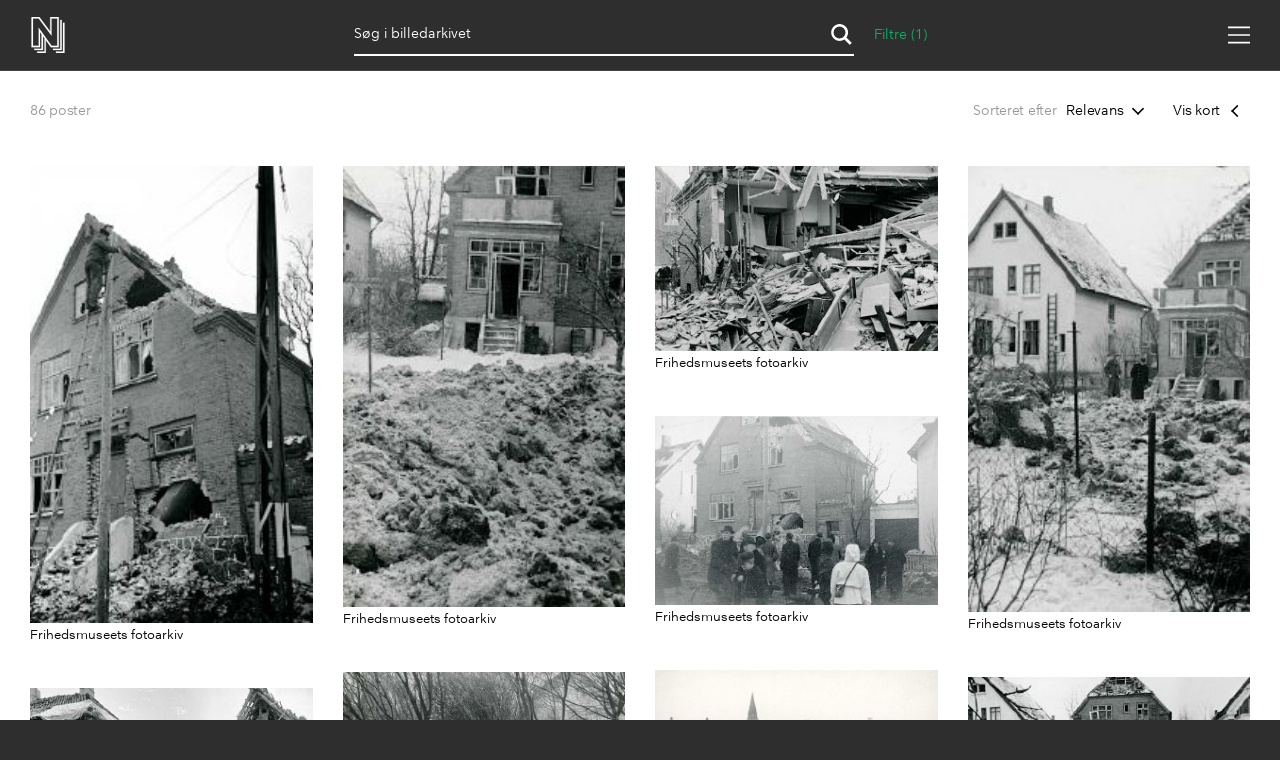

--- FILE ---
content_type: text/html; charset=utf-8
request_url: https://samlinger.natmus.dk/assetbrowse?category=FHM+~+Emne+~+Flyangreb+og+nedstyrtninger+~+Andre+luftangreb+~+Odense+~+1942
body_size: 10256
content:


<!DOCTYPE html>

<html xmlns="http://www.w3.org/1999/xhtml" xmlns:xlink="http://www.w3.org/1999/xlink" class="scroll ">
<head><title>
	Billedarkiv - Nationalmuseets Samlinger Online
</title><meta charset="utf-8" /><meta http-equiv="X-UA-Compatible" content="IE=edge" /><meta name="viewport" content="initial-scale=1.0" /><meta name="description" content="Søg og udforsk Nationalmuseets Samlinger Online" /><meta name="format-detection" content="telephone=no" /><meta name="twitter:card" content="summary_large_image" /><meta name="twitter:title" content="Billedarkiv - Nationalmuseets Samlinger Online" /><meta name="twitter:description" content="Søg og udforsk Nationalmuseets Samlinger Online" /><meta name="twitter:image" content="/images/defaultShare.png" /><meta property="og:title" content="Billedarkiv - Nationalmuseets Samlinger Online" /><meta property="og:type" content="website" /><meta property="og:image" content="/images/defaultShare.png" /><meta property="og:description" content="Søg og udforsk Nationalmuseets Samlinger Online" /><meta property="og:site_name" content="Nationalmuseets Samlinger Online" /><link rel="icon" type="image/png" sizes="96x96" href="/images/so/favicon-96x96.png" /><link rel="icon" type="image/svg+xml" href="/images/so/favicon.svg" /><link rel="shortcut icon" href="/images/so/favicon.ico" /><link rel="apple-touch-icon" sizes="180x180" href="/images/so/apple-touch-icon.png" /><meta name="apple-mobile-web-app-title" content="Nationalmuseets Samlinger Online" /><link rel="manifest" href="/images/so/webmanifest.json" /><link rel="stylesheet" href="https://samlinger.natmus.dk/styles/master.so.css" />
    <link rel="stylesheet" href="https://samlinger.natmus.dk/styles/master.common.css"/>

    
    <script id="Cookiebot" src="https://consent.cookiebot.com/uc.js" data-cbid="51e72fe0-0510-4920-9161-ecb1d1ab40fc" type="text/javascript" async></script>
    
    <script type="text/javascript" src="https://samlinger.natmus.dk/app.js"></script>
    <script>

        
        !function (T, l, y) { var S = T.location, k = "script", D = "instrumentationKey", C = "ingestionendpoint", I = "disableExceptionTracking", E = "ai.device.", b = "toLowerCase", w = "crossOrigin", N = "POST", e = "appInsightsSDK", t = y.name || "appInsights"; (y.name || T[e]) && (T[e] = t); var n = T[t] || function (d) { var g = !1, f = !1, m = { initialize: !0, queue: [], sv: "5", version: 2, config: d }; function v(e, t) { var n = {}, a = "Browser"; return n[E + "id"] = a[b](), n[E + "type"] = a, n["ai.operation.name"] = S && S.pathname || "_unknown_", n["ai.internal.sdkVersion"] = "javascript:snippet_" + (m.sv || m.version), { time: function () { var e = new Date; function t(e) { var t = "" + e; return 1 === t.length && (t = "0" + t), t } return e.getUTCFullYear() + "-" + t(1 + e.getUTCMonth()) + "-" + t(e.getUTCDate()) + "T" + t(e.getUTCHours()) + ":" + t(e.getUTCMinutes()) + ":" + t(e.getUTCSeconds()) + "." + ((e.getUTCMilliseconds() / 1e3).toFixed(3) + "").slice(2, 5) + "Z" }(), iKey: e, name: "Microsoft.ApplicationInsights." + e.replace(/-/g, "") + "." + t, sampleRate: 100, tags: n, data: { baseData: { ver: 2 } } } } var h = d.url || y.src; if (h) { function a(e) { var t, n, a, i, r, o, s, c, u, p, l; g = !0, m.queue = [], f || (f = !0, t = h, s = function () { var e = {}, t = d.connectionString; if (t) for (var n = t.split(";"), a = 0; a < n.length; a++) { var i = n[a].split("="); 2 === i.length && (e[i[0][b]()] = i[1]) } if (!e[C]) { var r = e.endpointsuffix, o = r ? e.location : null; e[C] = "https://" + (o ? o + "." : "") + "dc." + (r || "services.visualstudio.com") } return e }(), c = s[D] || d[D] || "", u = s[C], p = u ? u + "/v2/track" : d.endpointUrl, (l = []).push((n = "SDK LOAD Failure: Failed to load Application Insights SDK script (See stack for details)", a = t, i = p, (o = (r = v(c, "Exception")).data).baseType = "ExceptionData", o.baseData.exceptions = [{ typeName: "SDKLoadFailed", message: n.replace(/\./g, "-"), hasFullStack: !1, stack: n + "\nSnippet failed to load [" + a + "] -- Telemetry is disabled\nHelp Link: https://go.microsoft.com/fwlink/?linkid=2128109\nHost: " + (S && S.pathname || "_unknown_") + "\nEndpoint: " + i, parsedStack: [] }], r)), l.push(function (e, t, n, a) { var i = v(c, "Message"), r = i.data; r.baseType = "MessageData"; var o = r.baseData; return o.message = 'AI (Internal): 99 message:"' + ("SDK LOAD Failure: Failed to load Application Insights SDK script (See stack for details) (" + n + ")").replace(/\"/g, "") + '"', o.properties = { endpoint: a }, i }(0, 0, t, p)), function (e, t) { if (JSON) { var n = T.fetch; if (n && !y.useXhr) n(t, { method: N, body: JSON.stringify(e), mode: "cors" }); else if (XMLHttpRequest) { var a = new XMLHttpRequest; a.open(N, t), a.setRequestHeader("Content-type", "application/json"), a.send(JSON.stringify(e)) } } }(l, p)) } function i(e, t) { f || setTimeout(function () { !t && m.core || a() }, 500) } var e = function () { var n = l.createElement(k); n.src = h; var e = y[w]; return !e && "" !== e || "undefined" == n[w] || (n[w] = e), n.onload = i, n.onerror = a, n.onreadystatechange = function (e, t) { "loaded" !== n.readyState && "complete" !== n.readyState || i(0, t) }, n }(); y.ld < 0 ? l.getElementsByTagName("head")[0].appendChild(e) : setTimeout(function () { l.getElementsByTagName(k)[0].parentNode.appendChild(e) }, y.ld || 0) } try { m.cookie = l.cookie } catch (p) { } function t(e) { for (; e.length;)!function (t) { m[t] = function () { var e = arguments; g || m.queue.push(function () { m[t].apply(m, e) }) } }(e.pop()) } var n = "track", r = "TrackPage", o = "TrackEvent"; t([n + "Event", n + "PageView", n + "Exception", n + "Trace", n + "DependencyData", n + "Metric", n + "PageViewPerformance", "start" + r, "stop" + r, "start" + o, "stop" + o, "addTelemetryInitializer", "setAuthenticatedUserContext", "clearAuthenticatedUserContext", "flush"]), m.SeverityLevel = { Verbose: 0, Information: 1, Warning: 2, Error: 3, Critical: 4 }; var s = (d.extensionConfig || {}).ApplicationInsightsAnalytics || {}; if (!0 !== d[I] && !0 !== s[I]) { var c = "onerror"; t(["_" + c]); var u = T[c]; T[c] = function (e, t, n, a, i) { var r = u && u(e, t, n, a, i); return !0 !== r && m["_" + c]({ message: e, url: t, lineNumber: n, columnNumber: a, error: i }), r }, d.autoExceptionInstrumented = !0 } return m }(y.cfg); function a() { y.onInit && y.onInit(n) } (T[t] = n).queue && 0 === n.queue.length ? (n.queue.push(a), n.trackPageView({})) : a() }(window, document, {
            src: "https://js.monitor.azure.com/scripts/b/ai.2.min.js", crossOrigin: "anonymous",
            cfg: { connectionString: "InstrumentationKey=ce93470d-88a5-4638-a6c6-8b984dd5bc38;IngestionEndpoint=https://westeurope-0.in.applicationinsights.azure.com/;LiveEndpoint=https://westeurope.livediagnostics.monitor.azure.com/" }
        });
        
        (function(i,s,o,g,r,a,m){i['GoogleAnalyticsObject']=r;i[r]=i[r]||function(){
        (i[r].q=i[r].q||[]).push(arguments)},i[r].l=1*new Date();a=s.createElement(o),
        m=s.getElementsByTagName(o)[0];a.async=1;a.src=g;m.parentNode.insertBefore(a,m)
        })(window, document, 'script', '//www.google-analytics.com/analytics.js', 'ga');
        ga('create', 'UA-2930791-3', 'auto');
        ga('send', 'pageview');
        

        //UserVoice = window.UserVoice || []; (function () { var uv = document.createElement('script'); uv.type = 'text/javascript'; uv.async = true; uv.src = '//widget.uservoice.com/vQUyFPMM9iwEjKPwCHJO2A.js'; var s = document.getElementsByTagName('script')[0]; s.parentNode.insertBefore(uv, s) })();
        //UserVoice.push(['set', {
        //    accent_color: 'hsl(358, 86%, 33%)',
        //    menu_enabled: 'false',
        //    forum_id: '358821', // https://natmus.uservoice.com/admin/forums/358821-samlinger-natmus-dk
        //    strings: {
        //        email_address_label: 'Angiv din mailadresse så vi kan give dig et svar',
        //        email_address_placeholder: ''
        //    },
        //    trigger_color: 'white',
        //    trigger_background_color: '#02B268'
        //}]);
        //UserVoice.push(['addTrigger', {mode: 'contact', trigger_position: 'bottom-right' }]);
        //UserVoice.push(['autoprompt', {}]);
    </script>

    
    <link rel="stylesheet" href="/styles/browse.so.css"/>
    <link rel="stylesheet" href="/styles/browse.css" />
    <script type="text/javascript">
        document.addEventListener("DOMContentLoaded", function (event) {
            window.app = new CollectionsOnline.AssetBrowseApp("", 1850, 2026, {"":"Relevans","title|asc":"Alfabetisk: a-z","title|desc":"Alfabetisk: z-a","modified|desc":"Opdateret: Nyeste","modified|asc":"Opdateret: Ældste"}, [], [["FHM", "Emne", "Flyangreb og nedstyrtninger", "Andre luftangreb", "Odense", "1942"]]);
            var script = document.createElement('script');
            script.src = 'https://maps.googleapis.com/maps/api/js?libraries=places&key=AIzaSyDJ8_ifli9oeDDiUJsjiQCcoKaXXEN4NnE&callback=window.app.initMap'
            document.getElementsByTagName('head')[0].appendChild(script);            
        });
    </script>
</head>
<body class="">
    
    <div id="sprite">
        <svg xmlns="http://www.w3.org/2000/svg">
            <symbol id="icon-logo" viewBox="0 0 184 200"><path d="M104 80V0h48v168h-44l-28-39v71H32v-8h40v-74l-8-11v77H16v-8h40V96l-8-12v84H0V0h44zm80-48v168h-48v-8h40V32h8zm-64 144h40V16h8v168h-48v-8zm24-16V8h-32v96L40 8H8v152h32V59l72 101h32z"></path></symbol>
            <symbol id="icon-cross" viewBox="0 0 18 18"><path d="M14.53 4.53l-1.06-1.06L9 7.94 4.53 3.47 3.47 4.53 7.94 9l-4.47 4.47 1.06 1.06L9 10.06l4.47 4.47 1.06-1.06L10.06 9z"/></symbol>
            <symbol id="icon-menu" viewBox="0 0 26 20"><path d="M0 1h26M0 10h26M0 19h26" stroke-width="2"></path></symbol>
            
            <symbol id="icon-feedback" viewBox="0 0 39 39"><path d="M31.425,34.514c-0.432-0.944-0.579-2.007-0.591-2.999c4.264-3.133,7.008-7.969,7.008-13.409 C37.842,8.658,29.594,1,19.421,1S1,8.658,1,18.105c0,9.446,7.932,16.79,18.105,16.79c1.845,0,3.94,0.057,5.62-0.412 c0.979,1.023,2.243,2.3,2.915,2.791c3.785,2.759,7.571,0,7.571,0S32.687,37.274,31.425,34.514z"/><path d="M16.943,19.467c0-3.557,4.432-3.978,4.432-6.058c0-0.935-0.723-1.721-2.383-1.721 c-1.508,0-2.773,0.725-3.709,1.87l-2.441-2.743c1.598-1.9,4.01-2.924,6.602-2.924c3.891,0,6.271,1.959,6.271,4.765 c0,4.4-5.037,4.732-5.037,7.265c0,0.481,0.243,0.994,0.574,1.266l-3.316,0.965C17.303,21.459,16.943,20.522,16.943,19.467z M16.943,26.19c0-1.326,1.114-2.441,2.44-2.441c1.327,0,2.442,1.115,2.442,2.441c0,1.327-1.115,2.441-2.442,2.441 C18.058,28.632,16.943,27.518,16.943,26.19z" fill="white"/></symbol>
            
            
    <symbol id="icon-search" viewBox="0 0 240 240"><path d="M218 201l-51-52a81 81 0 1 0-20 19l52 52 19-19zM101 44a57 57 0 1 1 0 114 57 57 0 0 1 0-114z"></path></symbol>
    <symbol id="icon-dropdown" viewBox="0 0 18 18"><line stroke-width="1.5" x1="4" y1="6.5" x2="9.5" y2="12" /><line stroke-width="1.5" x1="14" y1="6.5" x2="8.5" y2="12" /></symbol>
    

    <symbol id="icon-camera" viewBox="0 0 25 25">
        <g>
            <circle r="12" cy="12.5" cx="12.5" stroke="#ffffff" fill="#02b268"/>
            <path style="stroke: none; fill: #ffffff" d="M 10.769941 12.953576 C 10.760685 15.137354 12.508925 16.808076 14.626917 16.79001 C 17.138707 16.768585 18.56599 14.859648 18.543866 12.961359 C 18.515729 10.547167 16.515392 9.138593 14.706016 9.138598 C 12.588648 9.138604 10.779991 10.582549 10.769941 12.953576 Z M 8.392397 8.101483 L 12.628257 8.101791 L 13.421574 6.811691 L 15.934128 6.824165 L 16.689842 8.103291 C 16.689842 8.103291 18.024311 8.099411 18.494911 8.101291 C 19.157611 8.103891 19.715611 8.554011 19.858411 9.200131 C 19.880411 9.300111 19.893211 14.317464 19.891711 16.477224 C 19.891211 17.264464 19.268911 17.883254 18.481811 17.883454 C 17.293311 17.883754 7.681874 17.883754 6.475644 17.883454 C 5.777614 17.883254 5.203474 17.401744 5.082674 16.713744 C 5.068804 16.634944 5.062234 11.667161 5.063344 9.509501 C 5.063724 8.723131 5.678744 8.104391 6.464004 8.101291 L 6.777245 8.101323 L 6.777905 7.408048 L 8.39363 7.394778 L 8.392397 8.101483 Z"></path>
            <circle style="stroke: #ffffff; fill: none" cx="14.67339" cy="12.970688" r="2.483405"></circle>
        </g>
    </symbol>
    
    <symbol id="icon-location" viewBox="0 0 561 561"><path d="M280.5,178.5c-56.1,0-102,45.9-102,102c0,56.1,45.9,102,102,102c56.1,0,102-45.9,102-102 C382.5,224.4,336.6,178.5,280.5,178.5z M507.45,255C494.7,147.9,410.55,63.75,306,53.55V0h-51v53.55	C147.9,63.75,63.75,147.9,53.55,255H0v51h53.55C66.3,413.1,150.45,497.25,255,507.45V561h51v-53.55 C413.1,494.7,497.25,410.55,507.45,306H561v-51H507.45z M280.5,459C181.05,459,102,379.95,102,280.5S181.05,102,280.5,102 S459,181.05,459,280.5S379.95,459,280.5,459z"/></symbol>    		
    <symbol id="icon-chevron-prev" viewBox="0 0 512 512"><path d="M386.5 105l-56-55-205 206 206 206 55-55-151-151z"></path></symbol>
    <symbol id="icon-chevron-next" viewBox="0 0 512 512"><path d="M142 105l56-55 205 206-206 206-55-55 151-151z"></path></symbol>
    
    <symbol id="icon-3d" viewBox="0 0 80 80"><circle fill="var(--background-color-variant-1)" cx="40" cy="40" r="40" /><polyline style="fill: none; stroke: rgb(255, 255, 255); stroke-linecap: round; stroke-linejoin: round; stroke-width: 5px;" points="40 60 20 50 20 30 40 40 60 30 40 20 20 30"/>  <polyline style="fill: none; stroke: rgb(255, 255, 255); stroke-linecap: round; stroke-linejoin: round; stroke-width: 5;" points="40 40 40 60 60 50 60 30"/></symbol>
    <symbol id="icon-play" viewBox="0 0 80 80"><circle fill="var(--background-color-variant-1)" cx="40" cy="40" r="40" /><path style="fill: rgb(255, 255, 255)" d="M 54.061 41.8 L 34.568 55.074 C 33.912 55.521 33.063 55.568 32.209 55.197 C 31.66 54.826 31.221 54.097 31.221 53.303 L 31.221 26.755 C 31.221 25.961 31.66 25.233 32.361 24.861 C 33.063 24.49 33.912 24.537 34.568 24.984 L 54.061 38.258 C 54.647 38.657 54.998 39.32 54.998 40.029 C 54.998 40.738 54.647 41.401 54.061 41.8 Z"/></symbol>

        
        </svg>
    </div>
    <header>
        <a href="https://samlinger.natmus.dk/"><svg id="header-logo"><use xlink:href="#icon-logo"></use></svg></a>
        
        
        
    <div class="flex-spacer"></div>
    <div id="filter-keyword-input-wrapper" class="filter-input">
        <div id="filter-keyword-list">
            
        </div>
        <input id="filter-keyword-input" type="text" placeholder="Søg i billedarkivet" />
        <svg id="filter-keyword-button"><use xlink:href="#icon-search"></use></svg>
    </div>
    <div id="filter-button" data-count="1">Filtre</div>

        
        <div class="flex-spacer"></div>
        <div id="header-links">
            <a class="header-link" href="https://natmus.dk/digitale-samlinger/samlinger-online/" target="_blank">Om siden</a>
            <a class="header-link" href="/signin?returnUrl=/assetbrowse?category=FHM+~+Emne+~+Flyangreb+og+nedstyrtninger+~+Andre+luftangreb+~+Odense+~+1942">Opret bruger / Log ind</a>
            <a class="header-link" href="https://natmus.dk/organisation/forskning-samling-og-bevaring/samlinger/ " target="_blank"><svg id="feedback-icon"><use xlink:href="#icon-feedback"></use></svg></a>
        </div>
        <div id="header-menu">
            <svg><use xlink:href="#icon-menu"></use></svg>
        </div>
        <!--<div id="feedback-form">
            <div>Skriv til os med spørgsmål, kommentarer, forslag eller andet.<br>Vi glæder os til at høre fra dig!</div>
            <div><input id="feedback-email" type="email" placeholder="Din email-adresse"/><div>Email-adresse</div></div>
            <div><input id="feedback-subject" type="text" placeholder="Emne for beskeden"/><div>Emne</div></div>
            <div><textarea id="feedback-text" placeholder="Din besked til os"></textarea><div>Besked</div></div>
            <div id="feedback-missing-fields">* Udfyld venligst alle felter</div>
            <div id="feedback-button" class="button"></div>
        </div>-->
    </header>
    
    
    
    <div id="content">
        <div id="cards" class="limit-width">
            <div id="cards-header">
                <div id="cards-count" class="cards-header-label">Søger...</div>
                <div class="flex-spacer"></div>
                <div>
                    <span class="cards-header-label">Sorteret efter</span>
                    <div id="cards-sort">
                        <div id="cards-sort-value" data-value="">Relevans</div>
                        <svg id="cards-sort-icon"><use xlink:href="#icon-dropdown"></use></svg>
                    </div>
                </div>
                <div id="map-toggle">
                    <div id="show-map-button">Vis kort</div>
                    <div id="hide-map-button">Skjul kort</div>
                    <svg id="map-icon"><use xlink:href="#icon-dropdown"></use></svg>
                </div>
            </div>
            <div id="cards-content"></div>
            <div id="cards-message"></div>
            <div id="cards-footer">
                <div id="show-more-button" class="button"></div>
            </div>
        </div>

        <div id="map-container">
            <div id="map"></div>
            <div id="show-hits-outside-map">Ingen billeder matcher dine søgekriterier inden for kortet.<br/><br/><div class="button">Se billeder i nærheden</div></div>
        </div>

    </div>

    <div class="overlay overlay-filters">
    </div>    
    <div id="overlay-filters" class="overlay-filters">
        <div class="limit-width">

            <div id="filters" class="overlay-box">
                
                <svg id="filter-close-button"><use xlink:href="#icon-cross"></use></svg>

                <div>
                    <div id="date-tab-headline" class="filter-headline">Tid</div>
                    <div id="date-tab-content">  
                        <div id="filter-date-numeric-inputs">
                            <div class="flex-spacer-triple"></div>
                            <div id="filter-start-date" class="filter-input">
                                <input id="filter-start-date-input" type="number" min="1850" max="2026" value="1850" />
                            </div>
                            <div class="flex-spacer-half">-</div>
                            <div id="filter-end-date" class="filter-input">
                                <input id="filter-end-date-input"type="number" min="1850" max="2026" value="2026" />
                            </div>
                            <div class="flex-spacer-triple"></div>
                        </div>
                        <div id="filter-range">
                            <div id="filter-data-histogram-range-container">
                                <div id="filter-data-histogram-range">
                                </div>
                            </div>
                            <input id="filter-start-date-range" class="filter-date-range" type="range" min="1850" max="2026" value="1850" />
                            <input id="filter-end-date-range" class="filter-date-range" type="range" min="1850" max="2026" value="2026" />
                        </div>
                    </div>
                </div>

                <div>
                    <div id="geo-tab-headline" class="filter-headline">Sted</div>
                    <div>
                        <div class="filter-option">
                            <input id="exact-geo" type="checkbox" />
                            <label for="exact-geo">Præcis placering</label>
                        </div>

                        <div class="filter-option">
                            <input id="without-geo" type="checkbox" />
                            <label for="without-geo">Uden placering</label>
                        </div>
                    </div>
                </div>

                <div>
                    <div id="inst-tab-headline" class="filter-headline">Samlinger</div>
                    <div id="inst-tab-content">
                        <div class="filter-option phantom-selected"><input id="filter-option-plus-institution-natmus" data-key="natmus" type=checkbox class="filter-option-plus-checkbox"/><input id="filter-option-institution-natmus" class="filter-option-institution-input filter-option-input" type="checkbox" data-key="natmus" data-value="Nationalmuseet"><label for="filter-option-institution-natmus">Nationalmuseet</label></div><div id="options-tree-institution-natmus" class="options-tree"></div>
                    </div>
                </div>

                <div>
                    <div class="filter-headline">Licens</div>
                    <div id="license-tab-content">
                        <div class="filter-option"><input id="filter-option-license-All Rights Reserved" class="filter-option-license-input filter-option-input" type="checkbox" data-key="All Rights Reserved" data-value="All Rights Reserved"><label for="filter-option-license-All Rights Reserved">All Rights Reserved</label></div><div class="filter-option"><input id="filter-option-license-CC-BY" class="filter-option-license-input filter-option-input" type="checkbox" data-key="CC-BY" data-value="CC-BY"><label for="filter-option-license-CC-BY">CC-BY</label></div><div class="filter-option"><input id="filter-option-license-CC-BY-NC" class="filter-option-license-input filter-option-input" type="checkbox" data-key="CC-BY-NC" data-value="CC-BY-NC"><label for="filter-option-license-CC-BY-NC">CC-BY-NC</label></div><div class="filter-option"><input id="filter-option-license-CC-BY-NC-ND" class="filter-option-license-input filter-option-input" type="checkbox" data-key="CC-BY-NC-ND" data-value="CC-BY-NC-ND"><label for="filter-option-license-CC-BY-NC-ND">CC-BY-NC-ND</label></div><div class="filter-option"><input id="filter-option-license-CC-BY-NC-SA" class="filter-option-license-input filter-option-input" type="checkbox" data-key="CC-BY-NC-SA" data-value="CC-BY-NC-SA"><label for="filter-option-license-CC-BY-NC-SA">CC-BY-NC-SA</label></div><div class="filter-option"><input id="filter-option-license-CC-BY-ND" class="filter-option-license-input filter-option-input" type="checkbox" data-key="CC-BY-ND" data-value="CC-BY-ND"><label for="filter-option-license-CC-BY-ND">CC-BY-ND</label></div><div class="filter-option"><input id="filter-option-license-CC-BY-SA" class="filter-option-license-input filter-option-input" type="checkbox" data-key="CC-BY-SA" data-value="CC-BY-SA"><label for="filter-option-license-CC-BY-SA">CC-BY-SA</label></div><div class="filter-option"><input id="filter-option-license-Ingen" class="filter-option-license-input filter-option-input" type="checkbox" data-key="Ingen" data-value="Ingen"><label for="filter-option-license-Ingen">Ingen</label></div><div class="filter-option"><input id="filter-option-license-No known rights" class="filter-option-license-input filter-option-input" type="checkbox" data-key="No known rights" data-value="No known rights"><label for="filter-option-license-No known rights">No known rights</label></div><div class="filter-option"><input id="filter-option-license-Public Domain" class="filter-option-license-input filter-option-input" type="checkbox" data-key="Public Domain" data-value="Public Domain"><label for="filter-option-license-Public Domain">Public Domain</label></div>
                    </div>
                    <div class="filter-headline">Andet</div>
                    <div id="settings-tab-content">
                        <div class="filter-option">
                            <input id="comments-only" type="checkbox" />
                            <label for="comments-only">Med kommentarer</label>
                        </div>
                        <div class="filter-option">
                            <input id="can-be-cropped-only" type="checkbox" />
                            <label for="can-be-cropped-only">Skal friskæres</label>
                        </div>
                        <div class="filter-option">
                            <input id="is-a-cropped-version-only" type="checkbox" />
                            <label for="is-a-cropped-version-only">Er en friskæring</label>
                        </div>
                    </div>
                </div>

                <div>
                    <div class="filter-headline">Medietype</div>
                    <div id="type-tab-content">
                        <div class="filter-option"><input id="filter-option-media-3d" class="filter-option-media-input filter-option-input" type="checkbox" data-key="3d" data-value="3D model"><label for="filter-option-media-3d">3D model</label></div><div class="filter-option"><input id="filter-option-media-image" class="filter-option-media-input filter-option-input" type="checkbox" data-key="image" data-value="Billede"><label for="filter-option-media-image">Billede</label></div><div class="filter-option"><input id="filter-option-media-gif" class="filter-option-media-input filter-option-input" type="checkbox" data-key="gif" data-value="GIF animation"><label for="filter-option-media-gif">GIF animation</label></div><div class="filter-option"><input id="filter-option-media-audio" class="filter-option-media-input filter-option-input" type="checkbox" data-key="audio" data-value="Lyd"><label for="filter-option-media-audio">Lyd</label></div><div class="filter-option"><input id="filter-option-media-pdf" class="filter-option-media-input filter-option-input" type="checkbox" data-key="pdf" data-value="PDF"><label for="filter-option-media-pdf">PDF</label></div><div class="filter-option"><input id="filter-option-media-rotation" class="filter-option-media-input filter-option-input" type="checkbox" data-key="rotation" data-value="Rotationsbillede"><label for="filter-option-media-rotation">Rotationsbillede</label></div><div class="filter-option"><input id="filter-option-media-unknown" class="filter-option-media-input filter-option-input" type="checkbox" data-key="unknown" data-value="Ukendt"><label for="filter-option-media-unknown">Ukendt</label></div><div class="filter-option"><input id="filter-option-media-video" class="filter-option-media-input filter-option-input" type="checkbox" data-key="video" data-value="Video"><label for="filter-option-media-video">Video</label></div>
                    </div>
                </div>

                <div>
                    <div class="filter-headline">Materialetype</div>
                    <div id="category-tab-content">
                        <div class="filter-option"><input id="filter-option-type-Arkivalie" class="filter-option-type-input filter-option-input" type="checkbox" data-key="Arkivalie" data-value="Arkivalie"><label for="filter-option-type-Arkivalie">Arkivalie</label></div><div class="filter-option"><input id="filter-option-type-Billede" class="filter-option-type-input filter-option-input" type="checkbox" data-key="Billede" data-value="Billede"><label for="filter-option-type-Billede">Billede</label></div><div class="filter-option"><input id="filter-option-type-Fotografi" class="filter-option-type-input filter-option-input" type="checkbox" data-key="Fotografi" data-value="Fotografi"><label for="filter-option-type-Fotografi">Fotografi</label></div><div class="filter-option"><input id="filter-option-type-Maleri" class="filter-option-type-input filter-option-input" type="checkbox" data-key="Maleri" data-value="Maleri"><label for="filter-option-type-Maleri">Maleri</label></div><div class="filter-option"><input id="filter-option-type-Maleri i ramme" class="filter-option-type-input filter-option-input" type="checkbox" data-key="Maleri i ramme" data-value="Maleri i ramme"><label for="filter-option-type-Maleri i ramme">Maleri i ramme</label></div><div class="filter-option"><input id="filter-option-type-Tegning" class="filter-option-type-input filter-option-input" type="checkbox" data-key="Tegning" data-value="Tegning"><label for="filter-option-type-Tegning">Tegning</label></div>
                    </div>
                </div>

                <div id="filters-buttons">
                    <div id="navbar-reset">Nulstil filtrering</div>

                    <div class="flex-spacer"></div>
                    <div id="filters-button-apply">
                        <div id="apply-button-label" class="filter-button-label"></div>
                        <div id="apply-button" class="button">Anvend</div>
                    </div>
                </div>
            </div>

        </div>
    </div>



    
    <footer>
        <div class="section limit-width">


            <div>
                <svg id="footer-logo"><use xlink:href="#icon-logo"></use></svg>
            </div>
            <div class="table-row">
                <div>
                    <div>National&shy;museets<br/>samlinger</div>
                </div>
                <div>
                </div>
            </div>
        </div>
        <div class="section limit-width">
            <div>
            </div>
            <div>
                <div class="table-row">
                    <div><span class="bold">National&shy;museet</span><br/>Prinsens Palæ<br/>Ny Vestergade 10<br/>1471 København K</div>
                    <div><span class="bold">Åbnings&shy;tider</span><br/>Mandag - Torsdag: <span class="no-line-break">10-16</span><br/>Fredag: <span class="no-line-break">10-15</span></div>
                    <div><a href="https://natmus.dk/digitale-samlinger/samlinger-online/rettigheder-og-brug/">Rettigheder og brug</a></div>
                </div>
            </div>
        </div>
    </footer>
    

</body>
</html>


--- FILE ---
content_type: text/html; charset=utf-8
request_url: https://samlinger.natmus.dk/api/collection/asset/natmus
body_size: 47
content:
{"AS|Antiksamlingen":{},"BA|Bevaringsafdelingen":{},"DMR|Danmarks Middelalder og Renæssance":{},"DNT|Danmarks Nyere Tid":{},"DO|Danmarks Oldtid":{},"KMM|Den Kgl. Mønt- og Medaljesamling":{},"ES|Etnografisk Samling":{},"FOR|Formidling":{},"FHM|Frihedsmuseet":{},"FLM|Frilandsmuseet":{},"MUM|Musikmuseet":{},"THM|Tøjhusmuseet":{}}

--- FILE ---
content_type: text/css
request_url: https://samlinger.natmus.dk/styles/browse.so.css
body_size: -66
content:

#inst-tab-content > .filter-option {
    display: none;
}
#inst-tab-content > .options-tree > .tree-node {
    margin-left: 0px;
}
#inst-tab-content > .options-tree > .tree-node > label {
    margin-bottom: 3px;
}
#inst-tab-content > .options-tree > .tree-node > .tree-node-checkbox {
    margin-left: 4px;
}


--- FILE ---
content_type: text/css
request_url: https://samlinger.natmus.dk/styles/browse.css
body_size: 6294
content:
/*body.show-map-applied {
    overflow-y: auto !important;
    width: 100%;
}

body.show-map-applied:not(.show-overlay-filters) {
    position: fixed;
}*/
body {
    overflow-x: hidden;
}

#navbar-reset {
    font-size: 1em;
    /*margin-right: 10px;*/
    opacity: .4;
    cursor: pointer;
}

#content {
    /*min-height: calc(100% - 71px);*/
    min-height: 100%;
    /*flex-grow: 1;*/
    /*display: flex;*/
    /*overflow: hidden;*/
    background-color: white;
}
body.show-map-applied #content {
    display: flex;
}
#map-toggle {
    cursor: pointer;
}
body.show-map-applied #show-map-button {
    display: none;
}
body:not(.show-map-applied) #hide-map-button {
    display: none;
}

#filters {
    display: block;
    /*flex-direction: column;
    align-items: stretch;*/
    width: 100%;
    max-width: 720px;
    position: absolute;
    top: 71px;
    /*height: calc(100% - 70px - 100vw + 650px);
    min-height: calc(100% - 140px);
    max-height: calc(100% - 70px);*/
    height: initial;
    contain: content;
    z-index: 2;
}
#filters > * {
    display: inline-flex;
    flex-direction: column;
    margin-left: 30px;
    margin-right: 30px;
    width: calc(50% - 62px);
}

#filters-buttons {
    width: calc(100% - 60px);
    margin-top: 30px;
    padding-top: 15px;
    margin-bottom: 30px;
    flex-direction: row;
    align-items: center;
    /*border-top: 1px solid rgba(255,255,255,0.1);*/
}
#filters-buttons .button {
    padding: 10px 20px;
    font-size: 1em;
    width: 100%;
}
#filters-buttons > * {
    flex-basis: 110px;
}
#filters-button-apply {
    min-width: 120px;
}

#filters-button-apply { /*, #filters-buttons-toggle*/
    display: flex;
    position: relative;
}
body.no-prefetched-results #apply-button, body.no-prefetched-results-geo #filters-toggle-map {
    opacity: .3;
}
.filter-button-label {
    position: absolute;
    width: 100%;
    text-align: center;
    color: var(--overlay-color-40);
    transform: translateY(-24px);
}
/*#filters-toggle-label::after {
    content: 'Vis på';
}
*/
#apply-button-label::after {
    content: attr(data-count);
    white-space: nowrap;
    margin-left: -100%; /*center when overflow*/
    margin-right: -100%;
    /*background-color: #2E2E2E;
    padding: 0px 5px;*/
}

/*body:not(.show-map) #filters-toggle-list, body.show-map #filters-toggle-map {
    box-shadow: rgba(0,0,0,.5) 2px 2px 4px inset;
    background-color: #00894f;
}*/
footer {
    position: absolute;
    width: 100%;
}
/*body.show-map-applied #cards, body.show-map-applied footer {
    display: none;
}*/
body.show-map-applied #map-container {
    display: block;
}

.filter-headline {
    opacity: .3;
    margin-top: 30px;
    /*margin: 15px 70px 0px 30px;*/
    font-size: 1.2em !important;
    font-weight: bold;
    margin-bottom: 5px;
    /*cursor: pointer;*/
    /*position: relative;*/
}

/*#curated-tab-headline:after {
    content: 'Samlinger';
}
#date-tab-headline:after {
    content: 'Tid';
}
#geo-tab-headline:after{
    content: 'Sted';
}*/

header {
    position: fixed;
}

header > .flex-spacer {
    min-width: 20px;
}
.filter-option {
    cursor: pointer;
    margin-bottom: 4px;
    display: flex;
}
.filter-option * {
    cursor: pointer;
}
.filter-option-plus-checkbox, .tree-node-plus-checkbox {
    margin-right: 0px !important;
    opacity: .3 !important;
    background-color: transparent !important;
}
.filter-option-plus-checkbox:after, .tree-node-plus-checkbox:after {
    color: var(--text-color) !important;
    content: '+' !important;
    font-size: 20px !important;
    line-height: .8 !important;
    font-weight: normal !important;
}
.filter-option-plus-checkbox:checked:after, .tree-node-plus-checkbox:checked:after {
    content: '\2212' !important;
}
.options-tree {
    display: none;
    margin-bottom: 10px;
}
.filter-option.open + .options-tree {
    display: block;
}
.tree-node {
    display: none;
    margin-left: 19px;
    margin-bottom: 2px;
    flex-wrap: wrap;
    flex-basis: 100%;
}
.tree-node > * {
    cursor: pointer;
}
.options-tree > .tree-node, .tree-node-plus-checkbox:checked ~ .tree-node {
    display: flex;
}
.tree-node > label {
    flex-basis: 0px;
    flex-grow: 1;
}
.tree-node > .tree-node-checkbox {
    margin-left: 23px;
}
.tree-node > .tree-node-plus-checkbox + .tree-node-checkbox {
    margin-left: 4px;
}

.tree-node.selected > .tree-node-plus-checkbox:not(:checked),
.tree-node.phantom-selected > .tree-node-plus-checkbox:not(:checked),
.filter-option.selected > .filter-option-plus-checkbox:not(:checked), 
.filter-option.phantom-selected > .filter-option-plus-checkbox:not(:checked) 
{
    opacity: 1 !important;
}
.tree-node.selected > .tree-node-plus-checkbox:not(:checked):after, 
.tree-node.phantom-selected > .tree-node-plus-checkbox:not(:checked):after,
.filter-option.selected > .filter-option-plus-checkbox:not(:checked):after,
.filter-option.phantom-selected > .filter-option-plus-checkbox:not(:checked):after 
{
    color: var(--primary-color) !important;
}

.filter-input {
    cursor: pointer;
    padding-bottom: 7px;
    display: flex;
    border-bottom: solid 2px;
    border-bottom-color: var(--text-color);
}
.filter-input-select {
    cursor: pointer;
    display: flex;
    border-bottom: solid white 2px;
    position: relative;
}
.filter-input-select > select {
    -webkit-appearance: none;
    -moz-appearance: none;
    background: transparent;
}
.filter-input > input, select {
    background-color: transparent;
    font-size: 1em;
    flex-grow: 1;
    color: var(--text-color);;
    width: 100%;
}
#filter-mediatype-select[data-chosen='Mediatype'], #filter-license-select[data-chosen='License'], #filter-size-select[data-chosen='Size'] {
    color: rgba(255,255,255,.4);
}
.filter-input-select::after {
    border-left: .4em solid transparent;
    border-right: .4em solid transparent;
    border-top: .4em solid #fff;
    bottom: .1em;
    content: '';
    height: 0;
    margin: auto;
    position: absolute;
    right: .4em;
    top: 0;
    width: 0;
    pointer-events: none;
}
.filter-input > svg {
    fill: var(--text-color);
    width: 25px;
    height: 25px;
    flex-shrink: 0;
}
.filter-input > input::placeholder {
    color: var(--color-overlay-40);
}

#map-container {
    /*display: none;*/
    /*height: 100%;*/
    position: fixed;
    /*flex-grow: 6;*/
    pointer-events: none;
    opacity: 0;
    transition: opacity .5s;
    z-index: 1;
}
@media (orientation: landscape) {
    #map-container {
        top: 71px;
        right: 0px;
        height: calc(100vh - 71px);
        width: 60vw;
    }
}
@media (orientation: portrait) {
    #map-container {
        top: calc(71px + 40vh);
        /*right: 0px;*/
        height: calc(60vh - 71px);
        width: 100%;
    }
    footer {
        padding-bottom: calc(60vh - 71px);
    }
    #map-icon {
        display: none;
    }
}
body.show-map-applied #map-container {
    pointer-events: all;
    opacity: 1;
}
#map {
    background-color: #acdbfd;
    margin: 0px;
    height: 100%;
    transition: transform ease-in-out .5s;
}


body.fullscreen #map-container > #map {
    position: fixed !important;
    left: 0px;
    right: 0px;
    top: 0px;
    bottom: 0px;
    width: 100vw;
    max-width: 100vw;
    height: 100vh;
    max-height: 100vh;
}
/*#geo-tab-headline[data-filters=""] + div .gmnoprint, #geo-tab-headline[data-filters=""] + div .gm-fullscreen-control {
    display: none;
}*/

#cards {
    padding-top: 71px;
    /*flex-grow: 4;*/
    /*flex-basis: 100px;*/
    background-color: #fff;
    /*display: flex;
    flex-direction: column;*/
    color: #000;
    /*overflow-y: scroll;*/
}
@media (orientation: landscape) {
    body.show-map-applied #cards {
        padding-right: 60vw;
        width: calc(40vw - 30px);
    }
    #map {
        transform: translateX(60vw);
    }
    body.show-map-applied #map {
        transform: translateX(0vw);
    }
    body.show-map-applied footer {
        width: calc(40vw - 15px);
    }
}
@media (orientation: portrait) {
    body.show-map-applied #cards {
        /*padding-bottom: 60vh;*/
        /*height: calc(40vh - 30px);*/
    }
    #map {
        transform: translateY(60vw);
    }
    body.show-map-applied #map {
        transform: translateY(0vh);
    }
}
#cards-header {
    display: flex;
    height: 80px;
    align-items: center;
    font-size: 1em;
    letter-spacing: -0.02em;
    flex-shrink: 0;
    user-select: none;
}
#cards-header > *:not(.flex-spacer) {
    margin-right: 20px;
    display: flex;
    align-items: center;
}
#cards-header > *:first-child {
    margin-left: 30px;
    flex-basis: 110px;
}
#cards-header > *:last-child {
    margin-right: 30px;
}
.cards-header-label {
    opacity: .4;
    /*pointer-events: none;*/
    margin-right: 10px;
}
/*#cards-count {
}*/
#cards-sort {
    position: relative;
    display: flex;
    align-items: center;
    cursor: pointer;
}
/*#cards-sort > .dropdown-options {
    width: 120px;
}*/
#cards-sort svg, #map-toggle svg {
    width: 20px;
    height: 30px;
    padding: 5px;
    stroke: black;
}
#map-toggle svg {
    transition: transform 0.2s ease 0s;
    transform: rotate(90deg);
}
body.show-map-applied #map-toggle svg {
    transform: rotate(270deg);
}


#show-hits-outside-map {
    display: none;
    /*    padding: 50px;
*/ text-align: center;
    flex-direction: column;
    align-items: center;
    justify-content: center;
    position: absolute;
    top: 0px;
    left: 0px;
    right: 0px;
    bottom: 0px;
    user-select: none;
    pointer-events: none;
    text-shadow: 0 0 10px black;
    padding: 0 calc(50% - 120px);
}
#show-hits-outside-map > .button {
    font-size: 1em;
    pointer-events: all;
    text-shadow: none;
}
body.hits-outside-map #show-hits-outside-map {
    display: flex;
}

#cards-content {
    /*flex-grow: 1;*/
    padding-left: 15px;
    padding-right: 15px;
    padding-bottom: 30px;
    /*min-height: 100vh;*/
}
#cards-content > div {
    display: inline-block;
    vertical-align: top;
}
.cards-content-item {
    /*color: #000;*/
    display: block;
    padding: 15px;
    opacity: 1;
    transition: box-shadow .3s ease, opacity .3s;
    contain: content;
}
@media (pointer:fine) {
    .cards-content-item:focus, .cards-content-item:hover { /*, .cards-content-item.highlight*/
        box-shadow: 0 3px 12px rgba(0,0,0,.08),0 10px 40px rgba(0,0,0,.06);
        z-index: 1000;
    }
}
.cards-content-item > div:nth-child(1) {
    line-height: 0;
    background-color: #dddddd;
    position: relative;
    width: 100%;
}
.cards-content-item > div > img {
    width: 100%;
}
.cards-content-item > div:nth-child(2) {
    display: flex;
}
.cards-content-item > div:nth-child(2) > svg {
    width: 22px;
    height: 22px;
    flex-shrink: 0;
    padding-top: 5px;
    padding-right: 5px;
}
.cards-content-item > div > p {
    display: -webkit-box;
    -webkit-line-clamp: 2;
    -webkit-box-orient: vertical;
    height: 30px;
    padding-top: 5px;
    font-size: 0.9em;
    margin: 0;
    overflow: hidden;
    position: relative;
    text-overflow: ellipsis;
    /*white-space: nowrap;*/
    word-break: normal;
    flex-grow: 1;
}
/*#keywords-tab-content {
    padding-top: 30px;
}*/

#cards-message {
    padding: 30px;
    display: flex;
    flex-direction: column;
    align-items: center;
}
#cards-message > div {
    display: flex;
    flex-direction: column;
    align-items: center;
    margin-bottom: 60px;
    text-align: center;
}
#cards-message > div:first-child {
    font-weight: bold;
}
#cards-message .button {
    font-size: 14px;
}

#filter-keyword-input-wrapper {
    flex-grow: 1;
    padding-top: 7px;
    /*padding-bottom: 3px;*/
    width: calc(90vw - 150px);
    max-width: 500px;
    overflow: hidden;
}

#filter-keyword-input {
    width: 100px;
    font: inherit;
    padding: 0px;
}

#filter-keyword-list {
    display: flex;
}
.filter-keyword {
    display: flex;
    align-items: center;
    background-color: var(--primary-color);
    border-radius: 3px;
    padding-left: 13px;
    margin-right: 10px;
}
.filter-keyword > div {
    flex-grow: 1;
    color: white;
}
.filter-keyword > svg {
    width: 15px;
    height: 15px;
    cursor: pointer;
    padding: 5px;
    fill: white;
    margin-right: 5px;
}

#filter-button {
    margin-left: 20px;
    cursor: pointer;
    white-space: nowrap;
    color: var(--primary-color);
}
#filter-button[data-count="0"] {
    color: var(--text-color);
}
#filter-button:after {
    content: ' (' attr(data-count) ')';
}
#filter-close-button {
    fill: var(--text-color);
    width: 20px;
    height: 20px;
    cursor: pointer;
    position: absolute;
    right: -10px;
    top: 10px;
}

#overlay-filters {
    display: none;
    position: absolute;
    left: 0px;
    right: 0px;
    top: 0px;
    bottom: 0px;
}
#overlay-filters > div {
    height: 100vh;
    position: relative;
    display: flex;
    align-items: center;
    justify-content: center;
}
.show-overlay-filters .overlay-filters {
    display: block !important;
}


#date-tab-content {
    position: relative;
}

#filter-range {
    position: relative;
    border-bottom: solid 2px;
    border-bottom-color: var(--text-color);
    height: 50px; /*150px;*/
    margin-bottom: 10px;
}
.filter-date-range {
    position: absolute;
    width: 100%;
    top: 12px; /*60px;*/
    -webkit-appearance: none;
    appearance: none;
    height: 25px;
    /*background: #d3d3d3;*/
    background-color: transparent;
    outline: none;
    pointer-events: none;
    margin: 0px;
}
.filter-date-range::-webkit-slider-thumb {
    -webkit-appearance: none;
    appearance: none;
    width: 30px;
    height: 30px;
    background-image: url("data:image/svg+xml,%3Csvg%20viewBox%3D%220%200%20100%20100%22%20xmlns%3D%22http%3A%2F%2Fwww.w3.org%2F2000%2Fsvg%22%3E%0A%20%20%3Cellipse%20ry%3D%2250%22%20rx%3D%2250%22%20cy%3D%2250%22%20cx%3D%2250%22%20stroke-width%3D%220%22%20fill%3D%22%23505050%22%2F%3E%0A%20%20%3Cline%20stroke-linecap%3D%22round%22%20y2%3D%2250%22%20x2%3D%2274%22%20y1%3D%2251%22%20x1%3D%2225%22%20stroke-width%3D%224%22%20stroke%3D%22%23ffffff%22%2F%3E%0A%20%20%3Cline%20stroke-linecap%3D%22round%22%20y2%3D%2235%22%20x2%3D%2240%22%20y1%3D%2250%22%20x1%3D%2225%22%20stroke-width%3D%224%22%20stroke%3D%22%23ffffff%22%2F%3E%0A%20%20%3Cline%20stroke-linecap%3D%22round%22%20y2%3D%2265%22%20x2%3D%2240%22%20y1%3D%2250%22%20x1%3D%2225%22%20stroke-width%3D%224%22%20stroke%3D%22%23ffffff%22%2F%3E%0A%20%20%3Cline%20stroke-linecap%3D%22round%22%20y2%3D%2235%22%20x2%3D%2260%22%20y1%3D%2250%22%20x1%3D%2275%22%20stroke-width%3D%224%22%20stroke%3D%22%23ffffff%22%2F%3E%0A%20%20%3Cline%20stroke-linecap%3D%22round%22%20y2%3D%2265%22%20x2%3D%2260%22%20y1%3D%2250%22%20x1%3D%2275%22%20stroke-width%3D%224%22%20stroke%3D%22%23ffffff%22%2F%3E%0A%3C%2Fsvg%3E");
    cursor: ew-resize;
    pointer-events: all;
}
.filter-date-range::-moz-range-thumb {
    width: 30px;
    height: 30px;
    background-image: url("data:image/svg+xml,%3Csvg%20viewBox%3D%220%200%20100%20100%22%20xmlns%3D%22http%3A%2F%2Fwww.w3.org%2F2000%2Fsvg%22%3E%0A%20%20%3Cellipse%20ry%3D%2250%22%20rx%3D%2250%22%20cy%3D%2250%22%20cx%3D%2250%22%20stroke-width%3D%220%22%20fill%3D%22%23505050%22%2F%3E%0A%20%20%3Cline%20stroke-linecap%3D%22round%22%20y2%3D%2250%22%20x2%3D%2274%22%20y1%3D%2251%22%20x1%3D%2225%22%20stroke-width%3D%224%22%20stroke%3D%22%23ffffff%22%2F%3E%0A%20%20%3Cline%20stroke-linecap%3D%22round%22%20y2%3D%2235%22%20x2%3D%2240%22%20y1%3D%2250%22%20x1%3D%2225%22%20stroke-width%3D%224%22%20stroke%3D%22%23ffffff%22%2F%3E%0A%20%20%3Cline%20stroke-linecap%3D%22round%22%20y2%3D%2265%22%20x2%3D%2240%22%20y1%3D%2250%22%20x1%3D%2225%22%20stroke-width%3D%224%22%20stroke%3D%22%23ffffff%22%2F%3E%0A%20%20%3Cline%20stroke-linecap%3D%22round%22%20y2%3D%2235%22%20x2%3D%2260%22%20y1%3D%2250%22%20x1%3D%2275%22%20stroke-width%3D%224%22%20stroke%3D%22%23ffffff%22%2F%3E%0A%20%20%3Cline%20stroke-linecap%3D%22round%22%20y2%3D%2265%22%20x2%3D%2260%22%20y1%3D%2250%22%20x1%3D%2275%22%20stroke-width%3D%224%22%20stroke%3D%22%23ffffff%22%2F%3E%0A%3C%2Fsvg%3E");
    cursor: ew-resize;
    pointer-events: all;
}
#filter-date-numeric-inputs {
    display: flex;
    margin-bottom: 20px;
    /* margin-top: 20px; */
    /*position: absolute;*/
    margin-left: 0px;
    margin-right: 0px;
    /*top: -38px;*/
    /*left: 100px;
    right: 100px;*/
}
#filter-date-numeric-inputs > .filter-input {
    width: 40px;
    padding-bottom: 0px;
}
input::-webkit-outer-spin-button,
input::-webkit-inner-spin-button {
    display: none;
}
input[type=number] {
    -moz-appearance: textfield;
}
#filter-date-numeric-inputs > .flex-spacer-half {
    text-align: center;
    font-size: 1em;
    font-weight: bold;
}
#filter-data-histogram-range-container {
    position: absolute;
    margin-left: 15px;
    margin-right: 15px;
    left: 0px;
    right: 0px;
    height: 100%;
}
#filter-data-histogram-range {
    position: absolute;
    left: 0px;
    right: 0px;
    height: 100%;
    background-color: var(--overlay-color-10);
    border-left: 1px solid;
    border-left-color: var(--overlay-color-40);
    border-right: 1px solid;
    border-right-color: var(--overlay-color-40);
    cursor: ew-resize;
}
.gm-style-iw-c {
    padding: 0px !important;
    border-radius: 0px !important;
    /*box-shadow: none !important;*/
}
.gm-style-iw-ch {
    padding: 0px;
}
#map.info-window-below .gm-style-iw-t::after {
    transform: translate(-50%,56px) rotate(135deg) !important;
}
.gm-style-iw-d {
    overflow: hidden !important;
}
.gm-style-iw-chr {
    position: absolute;
    width: 100%;
}

.info-window * {
    user-select: none;
}
.info-window > a {
    display: none;
}
.info-window img {
    max-width: 300px;
}
.info-window > svg {
    position: absolute;
    bottom: 0px;
    cursor: pointer;
    width: 24px;
    height: 24px;
    fill: white;
    padding: 10px;
    filter: drop-shadow(0px 0px 10px black) drop-shadow(0px 0px 16px black);
}
.info-window > svg.left-arrow {
    left: calc(50% - 50px);
}
.info-window > svg.right-arrow {
    right: calc(50% - 50px);
}


/*.info-window[data-show="1"] > a:nth-child(1), .info-window[data-show="2"] > a:nth-child(2) {
    display: block;
}
*/
.info-window > a.selected {
    display: block;
}

.info-window > .cur-indicator {
    position: absolute;
    bottom: 14px;
    width: 20px;
    left: calc(50% - 10px);
    text-align: center;
    font-weight: bold;
    font-size: 14px;
    pointer-events: none;
    filter: drop-shadow(0px 0px 4px black) drop-shadow(0px 0px 10px black);
    color: white;
}

#cards-footer {
    display: flex;
    justify-content: center;
}
#show-more-button {
    margin-bottom: 30px;
}
#show-more-button::after {
    content: 'Vis flere'
}
#show-more-button.loading::after {
    color: white;
    content: 'Henter flere...'
}

.custom-map-control {
    margin: 7px;
    box-shadow: rgba(0, 0, 0, 0.3) 0px 1px 4px -1px;
    background-color: white;
}
#map-location-control {
    width: 30px;
    height: 30px;
    border-radius: 2px;
}
#map-location-control > svg {
    width: 22px;
    height: 22px;
    padding: 4px;
    opacity: 0.6;
    cursor: pointer;
}
#map-location-control:hover > svg {
    opacity: 1;
}

/*#settings-tab-content > * {
    margin-bottom: 10px;
}*/

@media (max-width: 650px) {
    #filters > div:not(#filters-buttons) {
        font-size: 1.2em;
    }

    #filters > div {
        width: calc(100% - 60px);
    }

    #filter-date-numeric-inputs > .filter-input {
        width: 43px;
    }
    .tree-node > .tree-node-checkbox {
        margin-left: 26px;
    }

    input[type=checkbox] {
        width: 18px;
        height: 18px;
    }
    input[type=checkbox]:after {
        font-size: 16px;
    }
    .filter-option-plus-checkbox:after, .tree-node-plus-checkbox:after {
        font-size: 23px !important;
    }
    #map-overview-box {
        display: none;
    }
    .cards-header-label {
        display: none;
    }
}

#header-menu:before {
    display: none;
}

#map-overview-box {
    display: flex;
    flex-wrap: wrap;
    align-content: flex-start;
    left: 7px !important;
    width: 50vw;
    max-width: 531px;
    top: 60px !important;
    max-height: calc(100% - 80px);
    /*overflow: hidden;*/
    background-color: transparent;
}

@keyframes overview-item-fade-in {
    0% { opacity: 0; }
    100% { opacity: 1; }
}

#map-overview-box > a {
    position: relative;
/*    display: flex;*
    align-items: center;
    justify-content: center;*/
    margin-right: 10px;
    margin-bottom: 10px;
    width: calc(100% - 10px);
    padding-bottom: calc(75% - 10px);
    background-color: black;
    background-size: cover;
    background-repeat: no-repeat;
    background-position: center;
    box-shadow: 0 3px 12px rgb(0 0 0 / 32%), 0 10px 40px rgb(0 0 0 / 24%);
    transition: transform .1s ease-in-out;
    animation: overview-item-fade-in;
    cursor: pointer;
}
#map-overview-box > a:hover {
    transform: scale(1.1);
}
#map-overview-box.columns-2 > a {
    width: calc(50% - 10px);
    padding-bottom: calc(37.5% - 10px);
}
/*#map-overview-box.columns-2 > a:hover {
    transform: scale(1.1);
}*/
#map-overview-box.columns-4 > a, #map-overview-box > a:not([data-count="1"]) {
    width: calc(25% - 10px);
    padding-bottom: calc(18.75% - 10px);
}
/*#map-overview-box.columns-4 > a:hover, #map-overview-box > a:not([data-count="1"]):hover {
    transform: scale(1.1);
}*/
#map-overview-box > a:not([data-count="1"]) {
    order: 10000000;
    /*filter:grayscale(1)*/
}
/*#map-overview-box > a:not([data-count="1"]):before {
    position: absolute;
    content: '';
    left: 2px;
    top: 2px;
    right: -2px;
    bottom: -2px;
    background-color: #2E2E2E;
    border: solid 1px white;
    z-index: -1;
}*/
#map-overview-box > a:not([data-count="1"]):after {
    position: absolute;
    content: attr(data-count);
    font-size: 12px;
    /* text-shadow: 0px 0px 15px #000, 0px 0px 5px #000, 0px 0px 5px #000; */
    background-color: #2E2E2E;
    border: 2px solid white;
    width: 24px;
    height: 24px;
    text-align: center;
    line-height: 23px;
    border-radius: 14px;
    right: -5px;
    bottom: -5px;
}
/*
#map-overview-box > a > img {
    margin-bottom: 20px;
}

#map-overview-box > a > img  {
    width: 100%;
}*/
/*@keyframes highlight-marker-animation {
    0% { transform: scale(.7); }
    100% { transform: scale(1.0); }
}
div[style*="z-index: 123456789"] {
    animation-name: highlight-marker-animation !important;
    animation-direction: alternate !important;
}*/